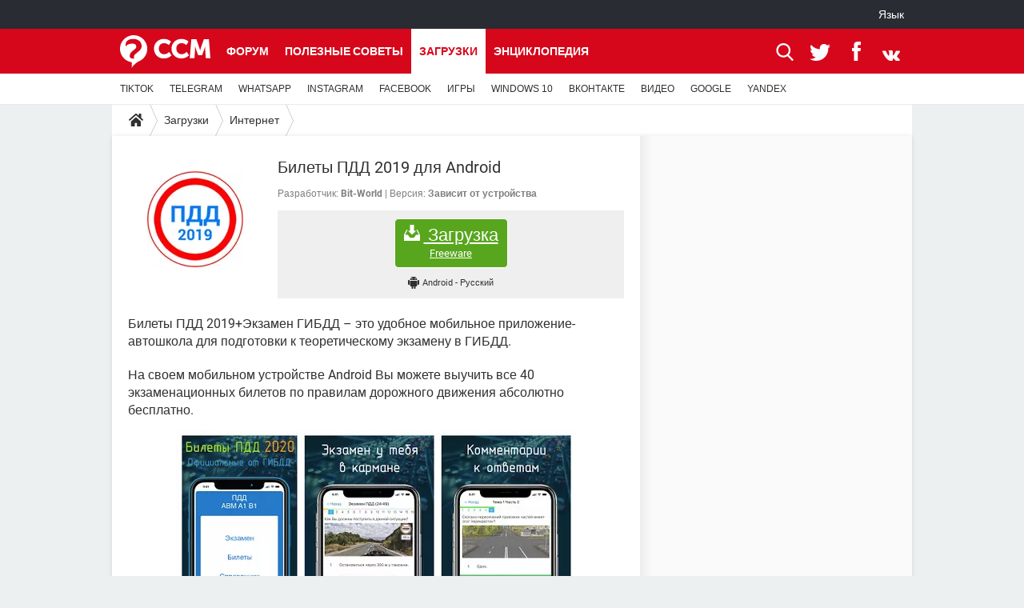

--- FILE ---
content_type: text/html; charset=UTF-8
request_url: https://ru.ccm.net/download/download-1063-bileti-pdd-2019-dla-android
body_size: 17962
content:

<!--Akamai-ESI:PAGE:setreftime=1768967365/--><!DOCTYPE html>
<!--[if IE 8 ]> <html lang="ru" dir="ltr" class="no-js ie8 lt-ie9 oldie"> <![endif]-->
<!--[if IE 9 ]> <html lang="ru" dir="ltr" class="no-js ie9"> <![endif]-->
<!--[if gt IE 9]><!--> <html lang="ru" dir="ltr"> <!--<![endif]-->

<head prefix="og: http://ogp.me/ns# fb: http://ogp.me/ns/fb#">
    <meta charset="utf-8">
    <meta http-equiv="X-UA-Compatible" content="IE=edge,chrome=1">
    <meta name="viewport" content="width=device-width, initial-scale=1.0" />

    <style>
        :root {
            --for-color-primary: #D6071B;
            --for-color-primary--lighten: #f7192e;
            --for-color-primary--darken: #a50515;
        }
    </style>
    
    <title>Загрузить последнюю версию Билеты ПДД 2019 для Android бесплатно на английском языке с CCM - CCM</title>

<script>
    var dataLayer = [{"appConfig":{"subContainers":["GTM-WPLNFDB"]},"ads.insertor":{"nodeSelector":"#jArticleInside"},"site":"ru.ccm.net","environnement":"production","pageType/screenType":"classique","sessionType":"nonConnectee","userStatus":"Anonyme","level1":"divers","level2":"\u0418\u043d\u0442\u0435\u0440\u043d\u0435\u0442","application":"download","pageCategory":"Download","theme":"\u0418\u043d\u0442\u0435\u0440\u043d\u0435\u0442","country":"US","asnum":"16509"}];

            !function(e){"use strict";var t,n,o,r=function(){},s=Object.getOwnPropertyNames(window.console).reduce((function(e,t){return"function"==typeof console[t]&&(e[t]=r),e}),{}),a=function(){return s},i=e.console;if("object"==typeof e.JSON&&"function"==typeof e.JSON.parse&&"object"==typeof e.console&&"function"==typeof Object.keys){var c={available:["others.catch","others.show"],broadcasted:[]},u={available:["others.catch","others.show"]},d=(t=/^\s+(.*)\s+$/g,n=function(e){return Math.pow(9,e)},o=function(e){return parseInt((e.charCodeAt()<<9)%242)},{get:function(e){e=e.replace(t,"$1");for(var r=[0,0,0],s=0,a=0;s<e.length;s++)a=parseInt(s/r.length),r[s%3]+=parseInt(o(e[s])/n(a));for(s=0;s<r.length;s++)r[s]>255&&(r[s]=255);return r},toRGB:function(e){return"rgb("+e.join(",")+")"},visible:function(e){return e[0]>220||e[1]>220||e[2]>220?[0,0,0]:[255,255,255]}});e.getConsole=function(e){if("string"!=typeof e)throw"getConsole need a tag name (string)";var t=e.split(".");if(function(e){var t,n=e.split(".")[0];-1===c.available.indexOf(n)&&(c.available.push(n),(t=document.createEvent("CustomEvent")).initCustomEvent("getConsole.tag.available",0,0,n),document.dispatchEvent(t)),-1===u.available.indexOf(e)&&(u.available.push(e),(t=document.createEvent("CustomEvent")).initCustomEvent("getConsole.fulltag.available",0,0,n),document.dispatchEvent(t))}(e=t[0]),-1!==c.broadcasted.indexOf(e)){var n=function(e){var t=[],n=[];return e.forEach((function(e){t.push("%c "+e.name+" "),n.push("background-color:"+e.bgColor+";color:"+e.color+";border-radius:2px;")})),[t.join("")].concat(n)}(t.map((function(e){var t=d.get(e);return{name:e,color:d.toRGB(d.visible(t)),bgColor:d.toRGB(t)}}))),o=["log","warn","error","info","group","groupCollapsed","groupEnd"].reduce(((e,t)=>(e[t]=n.reduce(((e,t)=>e.bind(window.console,t)),window.console[t]),e)),{});return Object.keys(i).forEach((function(e){void 0===o[e]&&(o[e]=i[e])})),o}return a()},e.getConsole.tags=c,c.broadcasted=function(){try{var e=localStorage.getItem("getConsole");e=null===e?[]:JSON.parse(e)}catch(t){e=[]}return e}(),-1!==c.broadcasted.indexOf("others.catch")&&(e.console=e.getConsole("others.show"))}else e.getConsole=a}(window),logger={_buffer:[],log:function(){"use strict";this._buffer.push(arguments)}},function(e){"use strict";var t={domains:["hpphmfubhnbobhfs","bnb{po.betztufn","beoyt","epvcmfdmjdl","hpphmftzoejdbujpo","wjefptufq","s77ofu","ufbet","vosvmznfejb","tnbsubetfswfs","tljnsftpvsdft","{fcftupg","uumce","hpphmfbqjt","wjefpqmb{b","hpphmfbetfswjdft","fggfdujwfnfbtvsf","pvucsbjo","ubcppmb"],classes:"ufyuBe!BeCpy!qvc`411y361!qvc`411y361n!qvc`839y:1!ufyu.be!ufyuBe!Mjhbuvt!ufyu`be!ufyu`bet!ufyu.bet!ufyu.be.mjolt",event:{category:"pbt`mpbefe",action:"gbjm"}},n=e.getConsole("inObs"),o=0,r={},s=function(e,t){return t=t||1,e.split("").map((function(e){return String.fromCharCode(e.charCodeAt()+t)})).join("")},a=[];e.integrityObserver={state:{net:null,dom:null,perf:null},corrupted:0,listen:function(e){this.corrupted?e(this.state):a.push(e)},sendToListeners:function(){a.forEach(function(e){e(this.state)}.bind(this))},reportCorruption:function(){var e=function(){"undefined"!=typeof ga?ga("send",{hitType:"event",eventCategory:s(t.event.category,-1),eventAction:s(t.event.action,-1),nonInteraction:1}):setTimeout(e,100)};e()},reportListCorruption:function(){var e,t=[];for(e in this.state)this.state[e]&&t.push(e);t.length>0&&((new Image).src="https://lists.ccmbg.com/st?t="+encodeURIComponent(t.join(","))+"&d="+window.location.host.split(/\./).slice(0,-1).join("."))},reportChange:function(){this.sendToListeners(),this.reportCorruption()},init:function(){var e=function(e){return function(t){this.state[e]=t,t&&(!this.corrupted&&this.reportChange(),this.corrupted=1)}.bind(this)};!function(e){if("undefined"!=typeof MutationObserver){var n=document.createElement("div"),o=document.getElementsByTagName("html")[0],r={},a={childList:1,attributes:1,characterData:1,subtree:1},i=0,c=new MutationObserver((function(t){t.forEach((function(t){"style"===t.attributeName&&(c.disconnect(),"none"===t.target.style.display&&!e.called&&(e.called=1)&&e.call(r,1))}))})),u=new MutationObserver((function(t){t.forEach((function(t){try{if("childList"===t.type&&"HTML"===t.target.nodeName&&t.addedNodes.length&&"BODY"===t.addedNodes[0].nodeName&&!i){i=1,t.addedNodes[0].appendChild(n);var o=getComputedStyle(n);if(r=t.addedNodes[0],u.disconnect(),/Trident/.test(navigator.userAgent))return void setTimeout((function(){!e.called&&(e.called=1)&&e.call(r,0)}),50);setTimeout((function(){t.addedNodes[0].removeChild(n)}),60),c.disconnect(),e.call(t.addedNodes[0],"none"===o.getPropertyValue("display")||/url\("about:abp/.test(o.getPropertyValue("-moz-binding")))}}catch(e){}}))}));n.className=s(t.classes,-1),n.style.display="block",u.observe(o,a),c.observe(n,a)}else e.call(0,0)}(e.call(this,"dom")),function(e,a){if("undefined"!=typeof MutationObserver&&void 0!==URL.prototype){var i=document.getElementsByTagName("html")[0],c=0,u=new MutationObserver((function(i){i.forEach((function(i){try{var d,l,f,p="",g=new Date,h=function(){};if("childList"===i.type&&i.addedNodes.length&&void 0!==(d=i.addedNodes[0]).src&&("SCRIPT"===(p=d.nodeName)||"IFRAME"===p)){try{l=new URL(d.src),f=l&&l.host?l.host.split(/\./).slice(-2).shift():null}catch(e){}h=i.addedNodes[0].onerror,i.addedNodes[0].onerror=function(){try{n.warn("Missing script",d.src),!c&&f&&-1!==t.domains.indexOf(s(f))&&(new Date).getTime()-g.getTime()<1500&&(n.warn("Integrity violation on ",d.src," not observing anymore !"),u.disconnect(),c=1,e(1)),"function"==typeof h&&h.apply(this,Array.prototype.slice.call(arguments))}catch(e){}},"function"==typeof performance.getEntriesByType&&o<2&&"SCRIPT"===p&&-1!==t.domains.indexOf(s(f))&&(void 0===r[f]||"hpphmfubhnbobhfs"===s(f))&&(r[f]=1,i.addedNodes[0].addEventListener("load",(function(){-1===performance.getEntriesByType("resource").map((function(e){return e.name})).indexOf(d.src)&&2==++o&&(u.disconnect(),a(1))})))}}catch(e){}}))}));u.observe(i,{childList:1,attributes:1,characterData:1,subtree:1})}else e.call(0,0)}(e.call(this,"net"),e.call(this,"perf")),window.addEventListener("load",function(){this.reportListCorruption()}.bind(this))}},"function"==typeof Object.bind&&e.integrityObserver.init()}(window),function(e,t,n,o){"use strict";void 0===e._gtm&&(e._gtm={events:{on:[],ready:[],readyAll:[],trigger:function(e){this._trigger.push(e)},_trigger:[]},versions:{},onReady:[]}),void 0===e._gtm.versions&&(e._gtm.versions={}),e._gtm.versions.staticheader=1,e._gtm.state="loading";var r=dataLayer[0].appConfig,s=["GTM-N4SNZN"],a=r.subContainers||[],i=e.getConsole("GTM").log,c=function(e){if(void 0!==t.dispatchEvent){var n=null;"function"==typeof Event?n=new Event(e):(n=t.createEvent("Event")).initEvent(e,0,0),t.dispatchEvent(n)}},u=function(){u.state++,u.state===s.length&&(e._gtm.state="loaded",c("gtm.loaded"))},d=function(){e._gtm.state="error",c("gtm.error"),l.clearWorkspacesInfo(this)};u.state=0,s=s.concat(a),i("Loading sub containers:",a);var l={infoKey:"ccm_gtm_workspaces",workspacesInfo:{},fetchWorkspacesInfo:function(){try{this.workspacesInfo=this.getInfoFromQuerystring()||this.getInfoFromCookie()||{}}catch(e){console.error("Cannot get workspaces info.",e)}},parseWorkspacesInfo:function(e){for(var t={},n=e.split("|"),o=0;o<n.length;o++){var r=n[o].split("::");3===r.length&&(t[r[0]]={container:r[0],workspace:r[1],auth:r[2]})}return t},removeInfoFromQuerystring:function(){if(""===e.location.search)return"";for(var t=e.location.search.substring(1).split("&"),n=[],o=0;o<t.length;o++){t[o].split("=")[0]!==this.infoKey&&n.push(t[o])}return"?"+n.join("&")},generatePreviewQuery:function(e){try{var t=this.workspacesInfo[e];return t?(i("["+t.container+'] loading custom workspace "'+t.workspace+'"'),dataLayer[0].appConfig.previewWorkspaces=dataLayer[0].appConfig.previewWorkspaces||[],dataLayer[0].appConfig.previewWorkspaces.push(t),"&gtm_auth="+t.auth+"&gtm_preview="+t.workspace+"&gtm_cookies_win=x"):""}catch(t){return console.error('Cannot generate preview query for container "'+e+'"',t),""}},getInfoFromQuerystring:function(){for(var t=(e.location.search||"").substring(1).split("&"),n=0;n<t.length;n++){var o=t[n].split("=");if(decodeURIComponent(o[0])===this.infoKey)return this.parseWorkspacesInfo(decodeURIComponent(o[1]))}return null},getInfoFromCookie:function(){try{var t=e.document.cookie.match("(^|;) ?"+this.infoKey+"=([^;]*)(;|$)");if(t)return this.parseWorkspacesInfo(decodeURIComponent(t[2]))}catch(e){}return null},clearWorkspacesInfo:function(t){try{var n=t.getAttribute("data-id");if(this.workspacesInfo[n]){i('Cannot load container "'+n+'". Clearing cookie and querystring param...');var o=e.location.hostname.split("."),r=o.length;o=r>2&&"br"===o[r-1]&&"com"===o[r-2]?o.slice(-3).join("."):o.slice(-2).join("."),document.cookie=this.infoKey+"=; domain= "+o+"; path=/; expires=Thu, 01 Jan 1970 00:00:01 GMT;";var s=this.removeInfoFromQuerystring();e.location.search=s}}catch(e){console.error("Cannot clear workspaces info.",e)}}};l.fetchWorkspacesInfo();for(var f=0,p=s.length;f<p;++f){e[o]=e[o]||[],e[o].push({"gtm.start":(new Date).getTime(),event:"gtm.js"});var g=l.generatePreviewQuery(s[f]),h=t.getElementsByTagName(n)[0],m=t.createElement(n);m.async=1,m.onload=u,m.onerror=d,m.setAttribute("data-id",s[f]),m.src="https://www.googletagmanager.com/gtm.js?id="+s[f]+g,h.parentNode.insertBefore(m,h)}}(window,document,"script","dataLayer"),OAS_AD_BUFFER=[],OAS_AD=function(){OAS_AD_BUFFER.push(Array.prototype.slice.call(arguments))},function(e){"use strict";function t(t){t instanceof ErrorEvent&&e._gtm.errors.push({message:t.message,stack:t.error?t.error.stack:void 0,name:t.error?t.error.name:void 0,filename:t.filename,line:t.lineno,column:t.colno})}function n(t){t.reason instanceof Error?e._gtm.errors.push({message:t.reason.message,stack:t.reason.stack,name:t.reason.name,promise:1,filename:t.reason.filename,line:t.reason.lineno,column:t.reason.colno}):e._gtm.errors.push({message:t.reason,promise:1})}e._gtm=e._gtm||{},e._gtm.errors=[],e._gtm.errors.types=[],e._gtm.errors.types.push({type:"error",callback:t}),e.addEventListener("error",t),e._gtm.errors.types.push({type:"unhandledrejection",callback:n}),e.addEventListener("unhandledrejection",n)}(window);    

    dataLayer.push({"event":"app.config","appConfig":{"asl":{"sitepage":"\/downloads","keywords":["parallaxeinfeed","dl-1063","download"]}}});
</script>


    <meta name="description" content="Новые билеты пдд 2019 - Билеты ПДД 2019+Экзамен ГИБДД  &amp;ndash; это удобное мобильное  приложение-автошкола для подготовки к теоретическому экзамену в ГИБДД. На своем мобильном устройстве Android Вы можете выучить все 40 экзаменационных билетов по правилам дорожного движения ..." />
    <meta name="theme-color" content="#d51827" />
    <meta name="msapplication-TileColor" content="#d51827" />
    <meta name="msapplication-TileImage" content="https://astatic.ccmbg.com/www.commentcamarche.net_i18n/_skin/favicon/mstile-144x144.png" />
    <meta name="msapplication-config" content="https://astatic.ccmbg.com/www.commentcamarche.net_i18n/_skin/favicon/browserconfig.xml" />
    <meta name="twitter:card" content="summary_large_image" />
    <meta name="twitter:site" content="@CCMnet" />
    <meta name="twitter:title" content="Билеты ПДД 2019 для Android" />
    <meta name="twitter:description" content="Билеты ПДД 2019+Экзамен ГИБДД  &amp;ndash; это удобное мобильное  приложение-автошкола для подготовки к теоретическому экзамену в ГИБДД. На своем мобильном устройстве Android Вы можете выучить все 40 экзаменационных билетов по правилам дорожного движения ..." />
    <meta name="twitter:image:src" content="https://img-23.ccm2.net/ALUcsjib_hCqjNYjP_COlRjg0dA=/120x/3679222c7e6a4b9dae061e63e6ee2627/ccm-download/1063-5cae4195.jpg" />
    <meta name="referrer" content="always" />
    <meta name="googlebot" content="snippet,archive" />
    <meta name="robots" content="index, follow,max-snippet:-1, max-image-preview:large, max-video-preview:15" />
    <meta property="og:title" content="Билеты ПДД 2019 для Android"/>
    <meta property="og:description" content="Билеты ПДД 2019+Экзамен ГИБДД  &amp;ndash; это удобное мобильное  приложение-автошкола для подготовки к теоретическому экзамену в ГИБДД. На своем мобильном устройстве Android Вы можете выучить все 40 экзаменационных билетов по правилам дорожного движения ..."/>
    <meta property="og:type" content="website"/>
    <meta property="og:image" content="https://img-23.ccm2.net/ALUcsjib_hCqjNYjP_COlRjg0dA=/120x/3679222c7e6a4b9dae061e63e6ee2627/ccm-download/1063-5cae4195.jpg"/>
    <meta property="og:site_name" content="CCM"/>
    <meta http-equiv="Content-Language" content="ru"/>
    <meta property="atm" content="aHR0cHM6Ly9ydS5jY20ubmV0L2Rvd25sb2FkL2Rvd25sb2FkLTEwNjMtYmlsZXRpLXBkZC0yMDE5LWRsYS1hbmRyb2lk" />
    <link rel="canonical" href="https://ru.ccm.net/download/download-1063-bileti-pdd-2019-dla-android" />
    
    <link rel="icon" href="https://astatic.ccmbg.com/www.commentcamarche.net_i18n/_skin/favicon/favicon-32x32.png" sizes="32x32" type="image/png" />
    <link rel="icon" href="https://astatic.ccmbg.com/www.commentcamarche.net_i18n/_skin/favicon/favicon-16x16.png" sizes="16x16" type="image/png" />
    <link rel="icon" href="https://astatic.ccmbg.com/www.commentcamarche.net_i18n/_skin/favicon/android-chrome-192x192.png" sizes="192x192" type="image/png" />
    <link rel="apple-touch-icon" href="https://astatic.ccmbg.com/www.commentcamarche.net_i18n/_skin/favicon/apple-touch-icon-57x57.png" sizes="57x57" />
    <link rel="apple-touch-icon" href="https://astatic.ccmbg.com/www.commentcamarche.net_i18n/_skin/favicon/apple-touch-icon-60x60.png" sizes="60x60" />
    <link rel="apple-touch-icon" href="https://astatic.ccmbg.com/www.commentcamarche.net_i18n/_skin/favicon/apple-touch-icon-72x72.png" sizes="72x72" />
    <link rel="apple-touch-icon" href="https://astatic.ccmbg.com/www.commentcamarche.net_i18n/_skin/favicon/apple-touch-icon-76x76.png" sizes="76x76" />
    <link rel="apple-touch-icon" href="https://astatic.ccmbg.com/www.commentcamarche.net_i18n/_skin/favicon/apple-touch-icon-114x114.png" sizes="114x114" />
    <link rel="apple-touch-icon" href="https://astatic.ccmbg.com/www.commentcamarche.net_i18n/_skin/favicon/apple-touch-icon-120x120.png" sizes="120x120" />
    <link rel="apple-touch-icon" href="https://astatic.ccmbg.com/www.commentcamarche.net_i18n/_skin/favicon/apple-touch-icon-144x144.png" sizes="144x144" />
    <link rel="apple-touch-icon" href="https://astatic.ccmbg.com/www.commentcamarche.net_i18n/_skin/favicon/apple-touch-icon-152x152.png" sizes="152x152" />
    <link rel="apple-touch-icon" href="https://astatic.ccmbg.com/www.commentcamarche.net_i18n/_skin/favicon/apple-touch-icon-180x180.png" sizes="180x180" />
    <link rel="preload" href="https://astatic.ccmbg.com/ccmcms_commentcamarche/dist/external/fonts/Roboto-Gfonts-Regular.woff2" crossorigin as="font" />
    <link rel="preload" href="https://astatic.ccmbg.com/ccmcms_commentcamarche/dist/external/fonts/Roboto-Gfonts-Bold.woff2" crossorigin as="font" />
        <link rel="manifest" href="https://astatic.ccmbg.com/www.commentcamarche.net_i18n/_skin/favicon/manifest.json"  />
    <link rel="mask-icon" href="https://astatic.ccmbg.com/www.commentcamarche.net_i18n/_skin/favicon/safari-pinned-tab.svg" color="#d51827" />
    
<link rel="stylesheet" media="all" href="https://astatic.ccmbg.com/www.commentcamarche.net_i18n/dist/app/css/chunks/site_ht_inter.04bf4568b32fe3dbd824.css" /><link rel="stylesheet" media="all" href="https://astatic.ccmbg.com/www.commentcamarche.net_i18n/dist/app/css/chunks/skin_forum.ca3f284e66398a9dd082.css" /><link rel="stylesheet" media="all" href="https://astatic.ccmbg.com/www.commentcamarche.net_i18n/dist/app/css/chunks/skin_legacy.8bc71bbd4e6a7a2994c0.css" />

<script type="application/ld+json">{"@context":"https://schema.org","@type":"WebPage","breadcrumb":{"@type":"BreadcrumbList","itemListElement":[{"@type":"ListItem","position":1,"name":"Главная","item":"https://ru.ccm.net/"},{"@type":"ListItem","position":2,"name":"Загрузки","item":"https://ru.ccm.net/download/"},{"@type":"ListItem","position":3,"name":"Интернет","item":"https://ru.ccm.net/download/%D0%98%D0%BD%D1%82%D0%B5%D1%80%D0%BD%D0%B5%D1%82-3"}]},"name":"Загрузить последнюю версию Билеты ПДД 2019 для Android бесплатно на английском языке с CCM - CCM","url":"https://ru.ccm.net/download/download-1063-bileti-pdd-2019-dla-android"}</script>
    </head>

<body class="flex-layout ">
    <div class="jOverlay overlay"></div>
    <a name="top"></a>
    
    <div id="ctn_x02"><div id="ba_x02" class="ba x02"><script>OAS_AD("x02");</script></div></div>
    <div id="tt" style="display:none">
        <div id="tttop"></div>
        <div id="ttcont"></div>
        <div id="ttbot"></div>
    </div>
    <span class="tooltips" style="display:none" id="ntt"><span id="nttcont"></span><span class="arrowDown"></span></span>

    <div id="oasLayout" class="layout--flexbox">

        <img src="https://akm-static.ccmbg.com/a/aHR0cDovL3J1LmNjbS5uZXQvZG93bmxvYWQvZG93bmxvYWQtMTA2My1iaWxldGktcGRkLTIwMTktZGxhLWFuZHJvaWQ=/alpha.png" style="position: absolute;"><header class="ccm_header--rwd jHeader" data-cookie-prefix="">
    <div class="ccm_header__top">
      <div class="layout">
        <span data-target="jMenuBox" class="jDropBtn jDropMenuBtn ccm_header__click_trigger">
          <span>Menu</span>
          <svg viewBox="0 0 440.307 440.307" class="svg_icon svg_icon--cross">
              <g fill="#fff" class="svg_icon_g">
                  <polygon points="440.307,58.583 381.723,0 220.153,161.57 58.584,0 0,58.583 161.569,220.153 0,381.723 58.584,440.307    220.153,278.736 381.723,440.307 440.307,381.723 278.736,220.153"/>
              </g>
          </svg>
        </span>
          <a href="https://ru.ccm.net/" class="app_logo">
              <img width="113" height="41" class="ccmcss_rwd_header__logo" src="https://astatic.ccmbg.com/www.commentcamarche.net_i18n/_skin/_common/img/logo_ccm.svg?19" alt="CCM">
          </a>
          <nav id="jMainNav" class="ccm_header__nav jDropBox jMenuBox" role="navigation">
            <ul id="mmenu_ul_id">
                <li class="ccm_ico_home">
                <a href="https://ru.ccm.net/">
                    <span>Главная</span>
                </a>
                <button class="app_nav__sub--collapse jNavSubCollapse app_nav__sub--collapse--plus">
                    <span></span>
                </button>
                <div class="ccm_submenu">
                    <ul>
                                                    <li>
                                <a href="https://ru.ccm.net/faq/s/VPN">
                                    VPN                                </a>
                            </li>
                                                    <li>
                                <a href="https://ru.ccm.net/faq/s/whatsapp">
                                    WHATSAPP                                </a>
                            </li>
                                                    <li>
                                <a href="https://ru.ccm.net/faq/s/instagram">
                                    INSTAGRAM                                </a>
                            </li>
                                                    <li>
                                <a href="https://ru.ccm.net/faq/s/facebook">
                                    FACEBOOK                                </a>
                            </li>
                                                    <li>
                                <a href="https://ru.ccm.net/faq/s/игры">
                                    ИГРЫ                                </a>
                            </li>
                                                    <li>
                                <a href="https://ru.ccm.net/faq/s/windows%2010">
                                    WINDOWS 10                                </a>
                            </li>
                                                    <li>
                                <a href="https://ru.ccm.net/faq/s/ВКОНТАКТЕ">
                                    ВКОНТАКТЕ                                </a>
                            </li>
                                                    <li>
                                <a href="https://ru.ccm.net/faq/s/видео">
                                    ВИДЕО                                </a>
                            </li>
                                                    <li>
                                <a href="https://ru.ccm.net/faq/s/google">
                                    GOOGLE                                </a>
                            </li>
                                                    <li>
                                <a href="https://ru.ccm.net/faq/s/yandex">
                                    YANDEX                                </a>
                            </li>
                                            </ul>
                </div>
            </li>
                    <li>
                <a href="/faq/">Полезные советы</a>
                <button class="app_nav__sub--collapse jNavSubCollapse app_nav__sub--collapse--plus">
                    <span></span>
                </button>
                <div class="ccm_submenu">
                    <ul>
                                                    <li>
                                <a href="https://ru.ccm.net/faq/s/TIKTOK">
                                    TIKTOK                                 </a>
                            </li>
                                                    <li>
                                <a href="https://ru.ccm.net/faq/s/telegram">
                                    TELEGRAM                                </a>
                            </li>
                                                    <li>
                                <a href="https://ru.ccm.net/faq/s/whatsapp">
                                    WHATSAPP                                </a>
                            </li>
                                                    <li>
                                <a href="https://ru.ccm.net/faq/s/instagram">
                                    INSTAGRAM                                </a>
                            </li>
                                                    <li>
                                <a href="https://ru.ccm.net/faq/s/facebook">
                                    FACEBOOK                                </a>
                            </li>
                                                    <li>
                                <a href="https://ru.ccm.net/faq/s/игры">
                                    ИГРЫ                                </a>
                            </li>
                                                    <li>
                                <a href="https://ru.ccm.net/faq/s/windows%2010">
                                    WINDOWS 10                                </a>
                            </li>
                                                    <li>
                                <a href="https://ru.ccm.net/faq/s/ВКОНТАКТЕ">
                                    ВКОНТАКТЕ                                </a>
                            </li>
                                                    <li>
                                <a href="https://ru.ccm.net/faq/s/видео">
                                    ВИДЕО                                </a>
                            </li>
                                                    <li>
                                <a href="https://ru.ccm.net/faq/s/google">
                                    GOOGLE                                </a>
                            </li>
                                                    <li>
                                <a href="https://ru.ccm.net/faq/s/yandex">
                                    YANDEX                                </a>
                            </li>
                                            </ul>
                </div>
            </li>
                        <li>
                <a href="/download/">Загрузки</a>
                <button class="app_nav__sub--collapse jNavSubCollapse app_nav__sub--collapse--plus">
                    <span></span>
                </button>
                <div class="ccm_submenu">
                    <ul>
                                                    <li>
                                <a href="https://ru.ccm.net/faq/s/TIKTOK">
                                    TIKTOK                                 </a>
                            </li>
                                                    <li>
                                <a href="https://ru.ccm.net/faq/s/telegram">
                                    TELEGRAM                                </a>
                            </li>
                                                    <li>
                                <a href="https://ru.ccm.net/faq/s/whatsapp">
                                    WHATSAPP                                </a>
                            </li>
                                                    <li>
                                <a href="https://ru.ccm.net/faq/s/instagram">
                                    INSTAGRAM                                </a>
                            </li>
                                                    <li>
                                <a href="https://ru.ccm.net/faq/s/facebook">
                                    FACEBOOK                                </a>
                            </li>
                                                    <li>
                                <a href="https://ru.ccm.net/faq/s/игры">
                                    ИГРЫ                                </a>
                            </li>
                                                    <li>
                                <a href="https://ru.ccm.net/faq/s/windows%2010">
                                    WINDOWS 10                                </a>
                            </li>
                                                    <li>
                                <a href="https://ru.ccm.net/faq/s/ВКОНТАКТЕ">
                                    ВКОНТАКТЕ                                </a>
                            </li>
                                                    <li>
                                <a href="https://ru.ccm.net/faq/s/видео">
                                    ВИДЕО                                </a>
                            </li>
                                                    <li>
                                <a href="https://ru.ccm.net/faq/s/google">
                                    GOOGLE                                </a>
                            </li>
                                                    <li>
                                <a href="https://ru.ccm.net/faq/s/yandex">
                                    YANDEX                                </a>
                            </li>
                                            </ul>
                </div>
            </li>
                        <li>
                <a href="/forum/">Форум</a>
                <button class="app_nav__sub--collapse jNavSubCollapse app_nav__sub--collapse--plus">
                    <span></span>
                </button>
                <div class="ccm_submenu">
                    <ul>
                                                    <li>
                                <a href="https://ru.ccm.net/faq/s/TIKTOK">
                                    TIKTOK                                 </a>
                            </li>
                                                    <li>
                                <a href="https://ru.ccm.net/faq/s/telegram">
                                    TELEGRAM                                </a>
                            </li>
                                                    <li>
                                <a href="https://ru.ccm.net/faq/s/whatsapp">
                                    WHATSAPP                                </a>
                            </li>
                                                    <li>
                                <a href="https://ru.ccm.net/faq/s/instagram">
                                    INSTAGRAM                                </a>
                            </li>
                                                    <li>
                                <a href="https://ru.ccm.net/faq/s/facebook">
                                    FACEBOOK                                </a>
                            </li>
                                                    <li>
                                <a href="https://ru.ccm.net/faq/s/игры">
                                    ИГРЫ                                </a>
                            </li>
                                                    <li>
                                <a href="https://ru.ccm.net/faq/s/windows%2010">
                                    WINDOWS 10                                </a>
                            </li>
                                                    <li>
                                <a href="https://ru.ccm.net/faq/s/ВКОНТАКТЕ">
                                    ВКОНТАКТЕ                                </a>
                            </li>
                                                    <li>
                                <a href="https://ru.ccm.net/faq/s/видео">
                                    ВИДЕО                                </a>
                            </li>
                                                    <li>
                                <a href="https://ru.ccm.net/faq/s/google">
                                    GOOGLE                                </a>
                            </li>
                                                    <li>
                                <a href="https://ru.ccm.net/faq/s/yandex">
                                    YANDEX                                </a>
                            </li>
                                            </ul>
                </div>
            </li>
                        <li>
                <a href="/contents/">Энциклопедия</a>
                <button class="app_nav__sub--collapse jNavSubCollapse app_nav__sub--collapse--plus">
                    <span></span>
                </button>
                <div class="ccm_submenu">
                    <ul>
                                                    <li>
                                <a href="https://ru.ccm.net/faq/s/TIKTOK">
                                    TIKTOK                                 </a>
                            </li>
                                                    <li>
                                <a href="https://ru.ccm.net/faq/s/telegram">
                                    TELEGRAM                                </a>
                            </li>
                                                    <li>
                                <a href="https://ru.ccm.net/faq/s/whatsapp">
                                    WHATSAPP                                </a>
                            </li>
                                                    <li>
                                <a href="https://ru.ccm.net/faq/s/instagram">
                                    INSTAGRAM                                </a>
                            </li>
                                                    <li>
                                <a href="https://ru.ccm.net/faq/s/facebook">
                                    FACEBOOK                                </a>
                            </li>
                                                    <li>
                                <a href="https://ru.ccm.net/faq/s/игры">
                                    ИГРЫ                                </a>
                            </li>
                                                    <li>
                                <a href="https://ru.ccm.net/faq/s/windows%2010">
                                    WINDOWS 10                                </a>
                            </li>
                                                    <li>
                                <a href="https://ru.ccm.net/faq/s/ВКОНТАКТЕ">
                                    ВКОНТАКТЕ                                </a>
                            </li>
                                                    <li>
                                <a href="https://ru.ccm.net/faq/s/видео">
                                    ВИДЕО                                </a>
                            </li>
                                                    <li>
                                <a href="https://ru.ccm.net/faq/s/google">
                                    GOOGLE                                </a>
                            </li>
                                                    <li>
                                <a href="https://ru.ccm.net/faq/s/yandex">
                                    YANDEX                                </a>
                            </li>
                                            </ul>
                </div>
            </li>
            </ul>
              <p>
                <a href="https://ru.ccm.net/forum/new" class="ico--new btn--size-xl btn--size-full btn--bg-channel" id="create_new_question">Задать вопрос</a>
              </p>
          </nav>
          <div class="ccm_header__right">
            <ul>
                <li class="ccm_header__btn_search">
                  <a href="javascript:void(0)" data-target="jSearchBox" class="jDropBtn">
                    <svg viewBox="-281 404.9 32 32" class="svg_icon svg_icon--search"><path class="svg_icon_g" d="M-280 432.1c-1.2 1.1-1.3 2.9-.2 4s2.9 1 4-.2l6.4-7.6c.7-.8 1-1.6 1-2.3 2.1 1.8 4.8 2.9 7.8 2.9 6.6 0 12-5.4 12-12s-5.4-12-12-12-12 5.4-12 12c0 3 1.1 5.7 2.9 7.8-.7 0-1.5.3-2.3 1l-7.6 6.4zm11-15.2c0-4.4 3.6-8 8-8s8 3.6 8 8-3.6 8-8 8-8-3.6-8-8z"></path></svg>
                  </a>
                </li>
            </ul>
        </div>
      </div>

    </div>

    <div class="ccm_header__search jDropBox jSearchBox">
        <form action="https://ru.ccm.net/search/index" method="get" id="jContentSearchForm" role="search">
            <fieldset>
                <legend>Поиск</legend>
                <input placeholder="Поиск" name="q" value="" type="search">
                <button type="submit" class="ccm_ico--search"></button>
            </fieldset>
        </form>
        <div class="jDropBoxOverlay ccm_header__overlay"></div>
    </div>

    <div class="ccm_header__login jDropBox jLoginBox">
    <div class="ccm_header__overlay jDropBoxOverlay"></div>
  </div>
</header>

<header role="banner" class="ccm_header">
    <div class="ccm_top_bar">
    <div class="layout">
                    <div role="main" class="layout_main">
                <ul class="ccmNetwork">
                                    <li class="selected" style="visibility:hidden">
                        <a href="/">
                            High-Tech                        </a>
                    </li>
                                    </ul>
            </div>
                    <div class="layout_right"><ul class="ccm_top_nav">
    <li id="language" class="ccm_usermenu_language">
        <a href="javascript:void(0);" class="ccm_usermenu_language__btn">Язык</a>

        <div class="ccm_box_hover">
            <ul>
                                    <li>
                        <a href="https://de.ccm.net"
                           lang="de">Deutsch</a>
                    </li>
                                    <li>
                        <a href="https://br.ccm.net"
                           lang="pt">Português</a>
                    </li>
                                    <li>
                        <a href="https://id.ccm.net"
                           lang="id">Bahasa Indonesia</a>
                    </li>
                                    <li>
                        <a href="https://it.ccm.net"
                           lang="it">Italiano</a>
                    </li>
                                    <li>
                        <a href="https://ru.ccm.net"
                           lang="ru">Русский</a>
                    </li>
                                    <li>
                        <a href="https://pl.ccm.net"
                           lang="pl">Polski</a>
                    </li>
                                    <li>
                        <a href="https://nl.ccm.net"
                           lang="nl">Nederlands</a>
                    </li>
                                    <li>
                        <a href="https://in.ccm.net"
                           lang="hi">हिंदी</a>
                    </li>
                            </ul>
        </div>
    </li>
</ul>
</div>
    </div>
</div>
    <div class="ccm_middle_bar">
        <div class="layout">
            <div class="ccm_logo_ccm">
                <a href="https://ru.ccm.net/" title="CCM">
                    <img width="113" height="41"
                         src="https://astatic.ccmbg.com/www.commentcamarche.net_i18n/_skin/_common/img/logo_ccm.svg?19"
                         alt="CCM"
                    />
                </a>
            </div>
            <div class="ccm_social_header">
                <a id="jSearchBt" href="javascript:void(0)" class="ccm_ico--search"></a>

                                     <a href="https://www.twitter.com/ccm_russia" target="_blank" rel="noopener noreferrer" class="ccm_ico--twitter ccm_social_header__tw">
                         <img src="https://astatic.ccmbg.com/www.commentcamarche.net_i18n/_skin/_common/img/shim.gif"
                              alt="CCM / Twitter"
                              title="CCM / Twitter"
                              width="1"
                              height="1" />
                     </a>
                
                                    <a href="https://www.facebook.com/ru.ccm.net" target="_blank" rel="noopener noreferrer" class="ccm_ico--facebook ccm_social_header__fb">
                        <img src="https://astatic.ccmbg.com/www.commentcamarche.net_i18n/_skin/_common/img/shim.gif"
                             alt="CCM / Facebook"
                             title="CCM / Facebook"
                             width="1"
                             height="1" />
                    </a>
                
                
                                    <a href="https://vk.com/ccm_russia" target="_blank" rel="noopener noreferrer" class="ccm_ico--vk ccm_social_header__vk">
                        <img src="https://astatic.ccmbg.com/www.commentcamarche.net_i18n/_skin/_common/img/shim.gif"
                             alt="CCM / VK"
                             title="CCM / VK"
                             width="1"
                             height="1" />
                    </a>
                
                <div id="jSearchForm" class="ccm_header_form">
                     <form action="https://ru.ccm.net/search/index"
                           method="get" class="headerFooter" data-inputupdate="true">
                         <fieldset>
                             <legend>Поиск</legend>
                             <input type="text"
                                    placeholder="Поиск"
                                    class="ccm_search"
                                    name="q"
                                    id="searchform_input"
                                                              >
                             <input type="hidden" value="0" name="already_focused" id="searchform_focused">
                             <input type="submit" value="OK" class="ccm_submit">
                         </fieldset>
                     </form>
                </div><!-- /ccm_header_form -->
            </div>
            <nav id="ccm_nav" role="navigation">
               <div id="ccm_scroller">
                   <div class="layout_ct">

                       <ul id="mmenu_ul_id">
        <li class="ccm_ico_home">
        <a href="https://ru.ccm.net/">
            <span>Главная</span>
        </a>
        <div class="ccm_submenu">
                    </div>
    </li>
        <li id="forum">
        <a href="/forum/">Форум        </a>
            </li>
            <li>
        <a href="/faq/">Полезные советы        </a>
            </li>
            <li class="selected current" id="download">
        <a href="/download/">Загрузки        </a>
            </li>
            <li>
        <a href="/contents/">Энциклопедия        </a>
            </li>
        </ul>
                    </div>
               </div>
                                  <div class="ccm_submenu" style="display: block">
                       <ul>
                                                          <li><a href="https://ru.ccm.net/faq/s/TIKTOK">TIKTOK </a></li>
                                                              <li><a href="https://ru.ccm.net/faq/s/telegram">TELEGRAM</a></li>
                                                              <li><a href="https://ru.ccm.net/faq/s/whatsapp">WHATSAPP</a></li>
                                                              <li><a href="https://ru.ccm.net/faq/s/instagram">INSTAGRAM</a></li>
                                                              <li><a href="https://ru.ccm.net/faq/s/facebook">FACEBOOK</a></li>
                                                              <li><a href="https://ru.ccm.net/faq/s/игры">ИГРЫ</a></li>
                                                              <li><a href="https://ru.ccm.net/faq/s/windows%2010">WINDOWS 10</a></li>
                                                              <li><a href="https://ru.ccm.net/faq/s/ВКОНТАКТЕ">ВКОНТАКТЕ</a></li>
                                                              <li><a href="https://ru.ccm.net/faq/s/видео">ВИДЕО</a></li>
                                                              <li><a href="https://ru.ccm.net/faq/s/google">GOOGLE</a></li>
                                                              <li><a href="https://ru.ccm.net/faq/s/yandex">YANDEX</a></li>
                                                      </ul>
                   </div>
                          </nav>
       </div>
   </div><!-- /ccm_middle_bar -->
</header>


        
                    <div class="app_layout_header">
                <div class="ccmcss_oas_top" data-adstrad="Реклама">
                    
    <div id="ctn_top"><div id="ba_top" class="ba top"><script>OAS_AD("Top");</script></div></div>
                </div>

            </div>
        
        <div class="app_layout">

            <section class="app_layout_top">
    <div class="forum_breadcrumb__wrapper" id="jBreadcrumb">
    
    <nav class="cp_breadcrumb">
        <ul class="cp_breadcrumb__list">
                            <li class="cp_breadcrumb__item cp_breadcrumb__item--home">
                                <a href="https://ru.ccm.net/"
                >
                <svg xmlns="http://www.w3.org/2000/svg" viewBox="0 0 18 16" width="18" height="16" class="cp_breadcrumb__ico--home"><path fill="currentColor" d="M8.934 4.398 2.812 9.77a.163.163 0 0 1-.006.034.165.165 0 0 0-.005.034v5.439a.72.72 0 0 0 .202.51.637.637 0 0 0 .48.215H7.57v-4.35h2.726V16h4.089a.636.636 0 0 0 .479-.215.72.72 0 0 0 .202-.51V9.837a.168.168 0 0 0-.01-.068L8.934 4.4Z"/><path fill="currentColor" d="M17.876 7.402 15.43 5.247V.415a.381.381 0 0 0-.1-.273.337.337 0 0 0-.257-.106H12.93a.338.338 0 0 0-.257.106.382.382 0 0 0-.1.273v2.309L9.849.308A1.256 1.256 0 0 0 9 0c-.327 0-.61.103-.848.308L.124 7.402a.351.351 0 0 0-.123.255.4.4 0 0 0 .078.278l.693.876c.06.071.137.115.234.13.09.009.179-.02.268-.082L9 2.025l7.726 6.834c.06.055.138.082.235.082h.033a.375.375 0 0 0 .235-.13l.692-.876a.4.4 0 0 0 .078-.279.352.352 0 0 0-.123-.254Z"/></svg>
                </a>
    
                </li>
                            <li class="cp_breadcrumb__item">
                                <a href="https://ru.ccm.net/download/"
                >
                Загрузки
                </a>
    
                </li>
                            <li class="cp_breadcrumb__item">
                                <a href="https://ru.ccm.net/download/%D0%98%D0%BD%D1%82%D0%B5%D1%80%D0%BD%D0%B5%D1%82-3"
                >
                Интернет
                </a>
    
                </li>
                    </ul>
    </nav>

    </div>
</section>
                        
            <div class="app_layout_ct">
                <div class="app_layout_ct__1">
                                        <div class="app_layout_ct__2">
                                                <div role="main" class="app_layout_main">
                            <div id="InfMsgDiv">
    </div>
<div id="jOverlay" style="display:none" class="loaderAjax"></div>

<div class="ccm_page--dl" itemscope="" itemtype="http://schema.org/SoftwareApplication">
    <div id="jArticleInside"><div class="ccm_page--dl_card jStickyHeightContent">
    
    <div style="display:none" id="colStart" class="jDownloadNotif ccm_page--dl__notif" data-module-type='download' data-redirection-delay="30000" data-module-url="https://ru.ccm.net/download/%D0%98%D0%BD%D1%82%D0%B5%D1%80%D0%BD%D0%B5%D1%82-3?download_id=1063"></div>

    <div id="jArticleEditOptions" class="editForm" style="display:none;"></div>
        <section class="grid_row gutter grid--norwd">
            <div class="grid_col ccm_page--dl_card__left">
    <div class="ccm_page--dl_logo">
                <img src="https://img-23.ccm2.net/ALUcsjib_hCqjNYjP_COlRjg0dA=/120x/3679222c7e6a4b9dae061e63e6ee2627/ccm-download/1063-5cae4195.jpg" alt="Новые билеты пдд 2019">
        <meta itemprop="image" content="https://img-23.ccm2.net/ALUcsjib_hCqjNYjP_COlRjg0dA=/120x/3679222c7e6a4b9dae061e63e6ee2627/ccm-download/1063-5cae4195.jpg"/>
    </div>
</div>
<div class="grid_col ccm_page--dl_card__right">
    <h1 class="h2_like">
                <span class="fn ftSize20" itemprop="name">Билеты ПДД 2019 для Android</span>
    </h1>

    <meta itemprop="dateModified" content="2020-04-24T17:44:32+03:00" />

    
    <meta itemprop="datePublished" content="2020-04-24T17:44:32+03:00" />
    <meta itemprop="dateCreated" content="2020-04-24T17:44:32+03:00" />
    <meta itemprop="applicationCategory" content="Интернет" />
    <div class="ccm_deflist">
        <dl>
            <dt>Разработчик:</dt>
            <dd itemprop="author">
                Bit-World            </dd>
                        <dt>Версия:</dt>
            <dd itemprop="softwareVersion">

            Зависит от устройства            </dd>
                </dl>
</div>

<a name="direct"></a>
<div style="display:none">
    <div id="direct_download">
        <div class="ftSize24 ftBold marB10">Билеты ПДД 2019 для Android</div>
        
<div class="grid_row ccm_page--dl_card__btn">

        
    <div class="grid_col w50"
            >
        <a id="dlButton" href="/download/download-1063-bileti-pdd-2019-dla-android?n=1#1063"
           class="ccm_ico--download btn--bg-green jDownloadLink"
           data-url="https://play.google.com/store/apps/details?id=pdd.app.y2016.free"
           data-disclaimer=""
           data-id="1063"
           data-notifyga="1">
            Загрузка            <span class="ccm_page--dl_card__btn__version">
                            </span>
                    </a>
    </div>
    
</div>
    </div>
</div>
    
<div class="grid_row ccm_page--dl_card__btn">

            <meta itemprop="downloadUrl" content="/download/download-1063-bileti-pdd-2019-dla-android?n=1#1063"/>
                    <meta itemprop="fileSize" content="0 КБ" />
                
    <div class="grid_col w50"
                    itemprop="offers"  itemscope itemtype="http://schema.org/Offer"
            >
        <a id="dlButton" href="/download/download-1063-bileti-pdd-2019-dla-android?n=1#1063"
           class="ccm_ico--download btn--bg-green jDownloadLink"
           data-url="https://play.google.com/store/apps/details?id=pdd.app.y2016.free"
           data-disclaimer=""
           data-id="1063"
           data-notifyga="1">
            Загрузка            <span class="ccm_page--dl_card__btn__version">
                                    <span itemprop="description">Freeware</span>
                                                </span>
                            <meta itemprop="price" content="0" />
                <meta itemprop="priceCurrency" content="EUR" />
                    </a>
    </div>
    
</div>
    <div class="ccm_page--dl_card__infos">
        
            <span>
                    <span class="ccm_ico--android"></span>
        <span itemprop="operatingSystem">Android </span>-
      </span>

        
        Русский    </div>

    <div class="grid_row gutter ccm_page--dl_card__btn__dropdown">
        </div>
</div>
        </section>

        
<div style="display: block;" id="download_ctn" class="content__wrapper">
    <div class="typo_content">
        <div itemprop="description">

            <p>&#1041;&#1080;&#1083;&#1077;&#1090;&#1099; &#1055;&#1044;&#1044; 2019+&#1069;&#1082;&#1079;&#1072;&#1084;&#1077;&#1085; &#1043;&#1048;&#1041;&#1044;&#1044; &ndash; &#1101;&#1090;&#1086; &#1091;&#1076;&#1086;&#1073;&#1085;&#1086;&#1077; &#1084;&#1086;&#1073;&#1080;&#1083;&#1100;&#1085;&#1086;&#1077; &#1087;&#1088;&#1080;&#1083;&#1086;&#1078;&#1077;&#1085;&#1080;&#1077;-&#1072;&#1074;&#1090;&#1086;&#1096;&#1082;&#1086;&#1083;&#1072; &#1076;&#1083;&#1103; &#1087;&#1086;&#1076;&#1075;&#1086;&#1090;&#1086;&#1074;&#1082;&#1080; &#1082; &#1090;&#1077;&#1086;&#1088;&#1077;&#1090;&#1080;&#1095;&#1077;&#1089;&#1082;&#1086;&#1084;&#1091; &#1101;&#1082;&#1079;&#1072;&#1084;&#1077;&#1085;&#1091; &#1074; &#1043;&#1048;&#1041;&#1044;&#1044;.</p>
<p>&#1053;&#1072; &#1089;&#1074;&#1086;&#1077;&#1084; &#1084;&#1086;&#1073;&#1080;&#1083;&#1100;&#1085;&#1086;&#1084; &#1091;&#1089;&#1090;&#1088;&#1086;&#1081;&#1089;&#1090;&#1074;&#1077; Android &#1042;&#1099; &#1084;&#1086;&#1078;&#1077;&#1090;&#1077; &#1074;&#1099;&#1091;&#1095;&#1080;&#1090;&#1100; &#1074;&#1089;&#1077; 40 &#1101;&#1082;&#1079;&#1072;&#1084;&#1077;&#1085;&#1072;&#1094;&#1080;&#1086;&#1085;&#1085;&#1099;&#1093; &#1073;&#1080;&#1083;&#1077;&#1090;&#1086;&#1074; &#1087;&#1086; &#1087;&#1088;&#1072;&#1074;&#1080;&#1083;&#1072;&#1084; &#1076;&#1086;&#1088;&#1086;&#1078;&#1085;&#1086;&#1075;&#1086; &#1076;&#1074;&#1080;&#1078;&#1077;&#1085;&#1080;&#1103; &#1072;&#1073;&#1089;&#1086;&#1083;&#1102;&#1090;&#1085;&#1086; &#1073;&#1077;&#1089;&#1087;&#1083;&#1072;&#1090;&#1085;&#1086;.<br>
<span style="text-align:center;clear:both;display: block;"><img src="https://img-23.ccm2.net/iXsRN81TEcPJzjO0F0N2xrsQ_gM=/500x/be3302dd974e44b4b5ac3556d3bc278c/ccm-download/2020-04-24__16.43.44.png" alt="" width="500" border="0" loading="lazy"></span></p>
<p>&#1050;&#1088;&#1086;&#1084;&#1077; &#1090;&#1086;&#1075;&#1086;, &#1074; &#1087;&#1088;&#1080;&#1083;&#1086;&#1078;&#1077;&#1085;&#1080;&#1080; &#1042;&#1099; &#1089;&#1084;&#1086;&#1078;&#1077;&#1090;&#1077; &#1085;&#1072;&#1081;&#1090;&#1080; &#1087;&#1086;&#1085;&#1103;&#1090;&#1085;&#1099;&#1077; &#1087;&#1086;&#1103;&#1089;&#1085;&#1077;&#1085;&#1080;&#1103; &#1082;&#1086; &#1074;&#1089;&#1077;&#1084; &#1086;&#1090;&#1074;&#1077;&#1090;&#1072;&#1084;, &#1089;&#1090;&#1072;&#1090;&#1080;&#1089;&#1090;&#1080;&#1082;&#1091; &#1087;&#1086;&#1076;&#1075;&#1086;&#1090;&#1086;&#1074;&#1082;&#1080; &#1082; &#1101;&#1082;&#1079;&#1072;&#1084;&#1077;&#1085;&#1091;, &#1090;&#1088;&#1077;&#1085;&#1072;&#1078;&#1077;&#1088; &#1089;&#1083;&#1086;&#1078;&#1085;&#1099;&#1093; &#1074;&#1086;&#1087;&#1088;&#1086;&#1089;&#1086;&#1074;, &#1074;&#1080;&#1088;&#1090;&#1091;&#1072;&#1083;&#1100;&#1085;&#1099;&#1081; &#1087;&#1088;&#1086;&#1073;&#1085;&#1099;&#1081; &#1101;&#1082;&#1079;&#1072;&#1084;&#1077;&#1085; &#1080; &#1084;&#1085;&#1086;&#1075;&#1086;&#1077; &#1076;&#1088;&#1091;&#1075;&#1086;&#1077;</p>
<p>&#1069;&#1082;&#1079;&#1072;&#1084;&#1077;&#1085; &#1055;&#1044;&#1044; &#1074;&#1082;&#1083;&#1102;&#1095;&#1072;&#1077;&#1090; &#1101;&#1082;&#1079;&#1072;&#1084;&#1077;&#1085;&#1072;&#1094;&#1080;&#1086;&#1085;&#1085;&#1099;&#1077; &#1073;&#1080;&#1083;&#1077;&#1090;&#1099; &#1055;&#1044;&#1044; 2019 &#1082;&#1072;&#1090;&#1077;&#1075;&#1086;&#1088;&#1080;&#1080; ABM A1 B1 &#1089; &#1080;&#1079;&#1084;&#1077;&#1085;&#1077;&#1085;&#1080;&#1103;&#1084;&#1080; &#1086;&#1090; 12 &#1080;&#1102;&#1083;&#1103; 2018 &#1075;.</p><!--ru:ru.ccm.net/download/download-1063-bileti-pdd-2019-dla-android-->
        </div>
            </div>
</div>
</div><!--ccm_page--dl_card-->
    



    <div class="noTargetBlank ad_wrapper jATColMiddle jAP1" ></div>
    


    <div class="noTargetBlank" id="taboola-below-article-thumbnails"></div>




    <div class="ccm_pugoo__sponso">
        <ins class="adsbygoogle sfadslot_1"
             style="display:inline-block;"
                
            data-language="ru"
            data-ad-client="pub-3295671961621260"
            data-ad-slot="1620199525"
        >
        </ins>
    </div>
            <div class="dontPrint oas_simili">
                <a name="simili_main"></a>
                <div id="simili_container">
                    <div id="simili_title">
                        <span class="oas_simili--title">
                            Похожие запросы                        </span>
                    </div>
                    <div id="simili" class="simili_wrapper">
    <a name="simili"></a>
    <div class="hidelast">
                <ul>
            <li>
                    
            <span class="similiSearch ftBlue ftUnderline generated-token jTokenGenerator" data-token="[base64]" >Новые билеты пдд 2019</span>
    
                            </li>
                            <li>
                        
            <span class="similiSearch ftBlue ftUnderline generated-token jTokenGenerator" data-token="[base64]" >Пдд 2019 самые новые экзаменационные билеты</span>
                        <span class="ftGrey3"> - Лучшие ответы</span>
                                </li>
                                <li>
                        
            <span class="similiSearch ftBlue ftUnderline generated-token jTokenGenerator" data-token="[base64]" >Билеты пдд 2019 авм</span>
                        <span class="ftGrey3"> - Лучшие ответы</span>
                                </li>
                                <li>
                       
            <a class="ftUnderline ftBlue" href="https://ru.ccm.net/faq/5758-google-flights-kak-naiti-dechevie-aviabileti" >Гугл билеты</a>
                        <span class="ftGrey3 simili_section"> - <a href="https://ru.ccm.net/faq/web-350">Полезные советы -Web</a> </span>
                </li>
                               <li>
                       
            <a class="ftUnderline ftBlue" href="https://ru.ccm.net/faq/6369-kal-dobavit-novie-smailiki-na-android-i-iphone" >Новые смайлики</a>
                        <span class="ftGrey3 simili_section"> - <a href="https://ru.ccm.net/faq/%D0%98%D0%BD%D1%82%D0%B5%D1%80%D0%BD%D0%B5%D1%82-156">Полезные советы -Интернет</a> </span>
                </li>
                               <li>
                       
            <a class="ftUnderline ftBlue" href="https://ru.ccm.net/faq/3221-v-whatsapp-ne-otobrazhayutsa-novie-kontakti" >Почему новые контакты не появляются в ватсапе</a>
                        <span class="ftGrey3 simili_section"> - <a href="https://ru.ccm.net/faq/%D0%A1%D0%BE%D1%82%D0%BE%D0%B2%D0%B0%D1%8F-%D1%81%D0%B2%D1%8F%D0%B7%D1%8C-503">Полезные советы -Сотовая связь</a> </span>
                </li>
                               <li>
                       
            <a class="ftUnderline ftBlue" href="https://ru.ccm.net/download/download-534-skachat-besplatno-avg-antivirus-free-2019" >Free antivirus 2019</a>
                        <span class="ftGrey3 simili_section"> - <a href="https://ru.ccm.net/download/%D0%90%D0%BD%D1%82%D0%B8%D0%B2%D0%B8%D1%80%D1%83%D1%81%D1%8B-39">Загрузки - Антивирусы</a> </span>
                </li>
                               <li>
                       
            <a class="ftUnderline ftBlue" href="https://ru.ccm.net/download/download-447-imo-free-video-calls-and-chat-dla-android-skachat-besplatno" >Imo 2019 скачать</a>
                        <span class="ftGrey3 simili_section"> - <a href="https://ru.ccm.net/download/%D0%98%D0%BD%D1%82%D0%B5%D1%80%D0%BD%D0%B5%D1%82-3">Загрузки - Интернет</a> </span>
                </li>
                       </ul>
    </div>
</div>
                </div>
            </div>

                <div class="ccm_author content__metadata dontPrint">
            Последнее обновление <time datetime="2020-04-24T17:44:32+03:00">24.04.2020, 17:44</time> от пользователя 
            <span class=" generated-token jTokenGenerator" data-token="L3Byb2ZpbGUvdXNlci9NYXhpbUNDTQ==" >Макс Вега</span>
    .        </div>
    
</div>

</div>
                        </div>
                    </div>
                </div>

                <div class="app_layout_right jLayoutRight">
            <div class="sticky-wrapper" id="jSidebarSticky">

            <div id="sticky1" class="sticky-zone">
                <div class="sticky-element">
                    
<div class="ad_right noTargetBlank">
    <div id="ctn_right"><div id="ba_right" class="ba "><script>OAS_AD("Right");</script></div></div>
</div>

                </div>
            </div>
            <div id="sticky2" class="sticky-zone">
                <div class="sticky-element">
                    
<div class="ad_right noTargetBlank">
    <div id="ctn_position2"><div id="ba_position2" class="ba position2"><script>OAS_AD("Position2");</script></div></div>
</div>
                </div>
            </div>
            <div id="sticky3" class="sticky-zone">
                <div class="sticky-element">
                    
<div class="box_aside dontPrint jAsideBox" id="similibox">
    <header class="jBoxTitle">
        <div class="box_aside__actions">
            <button class="ccm_ico--dropdown arrowDown jAsideBoxHideLink"></button>
        </div>
        <span class="box_aside__title">Похожие запросы</span>
    </header>
    <div class="box_aside__content jAsideBoxContent" id ="simili_cnt" >
        <ul class="box_aside__disc">
                        <li><a href="https://ru.ccm.net/download/download-555-skachat-besplatno-nero-2021-platinum-suite">Nero platinum 2019 suite</a></li>
                       <li><a href="https://ru.ccm.net/faq/8748-chto-takoe-apple-wallet-i-kak-im-polzovatsa">Что такое Apple Wallet и как им пользоваться?</a></li>
                       <li><a href="https://ru.ccm.net/faq/5720-kak-naiti-deshevie-bileti-na-samolet">Как находить дешевые билеты на самолет</a></li>
                       <li><a href="https://ru.ccm.net/download/download-1156-vk-coffee-dlya-android-skachat-besplatno">VK Coffee для Android</a></li>
                       <li><a href="https://ru.ccm.net/faq/8464-luchshie-modi-dla-minecraft">Лучшие моды для Minecraft</a></li>
                   </ul>
    </div>
</div>
<div class="ad_right noTargetBlank">
    <div id="ctn_position1"><div id="ba_position1" class="ba position1"><script>OAS_AD("Position1");</script></div></div>
</div>
                </div>
            </div>
        </div>
        



    <div class="noTargetBlank ad_wrapper jATColRight jAP1" ></div>
<div class="box_aside asideBox jAsideBox" id="mostpopulardlbox">
    <header class="jBoxTitle">
        <div class="box_aside__actions">
            <a href="javascript:void(0);" class="ccm_ico--dropdown arrowDown jHideLink"></a>
        </div>
        <span class="box_aside__title">Популярные загрузки</span>
    </header>
    <div class="content" id="mpdl_content" >
        <ul class="box_aside__download">
                            <li>
                                            <figure>
                            <a href="https://ru.ccm.net/download/download-1350-google-meet-dla-android-skachat-besplatno"><img src="https://img-23.ccm2.net/JbUgN5oMk9Lb8XgKEO5imVyFQCo=/80x/d5160b58527446e0b34ed3a0143b9927/ccm-download/1350-5eecbb8b.jpg" alt="Google meet скачать бесплатно"></a>
                        </figure>
                                        <a href="https://ru.ccm.net/download/%D0%98%D0%BD%D1%82%D0%B5%D1%80%D0%BD%D0%B5%D1%82-3" class="box_aside__tag">Интернет</a>
                    <h3><a href="https://ru.ccm.net/download/download-1350-google-meet-dla-android-skachat-besplatno" title="Google meet скачать бесплатно">Google Meet</a></h3>
                </li>
                            <li>
                                            <figure>
                            <a href="https://ru.ccm.net/download/download-476-whatsapp-dlja-iphone"><img src="https://img-23.ccm2.net/1AAkyTQayJe7Cua1-zRGrzex5x4=/80x/326026ce142d4c0db6d2131169ab21d5/ccm-download/476-591c7703.jpg" alt="Скачать ватсап бесплатно на айфон"></a>
                        </figure>
                                        <a href="https://ru.ccm.net/download/%D0%98%D0%BD%D1%82%D0%B5%D1%80%D0%BD%D0%B5%D1%82-3" class="box_aside__tag">Интернет</a>
                    <h3><a href="https://ru.ccm.net/download/download-476-whatsapp-dlja-iphone" title="Скачать ватсап бесплатно на айфон">WhatsApp для iPhone</a></h3>
                </li>
                            <li>
                                            <figure>
                            <a href="https://ru.ccm.net/download/download-491-facebook-dla-windows-phone"><img src="https://img-23.ccm2.net/PDs3pIS1Sif7NLrBZIyZQgdRHm0=/80x/d0c593e7bd1d4e219fe3cd2ae20d3b3b/ccm-download/491-591c7b6a.jpg" alt="Facebook windows phone"></a>
                        </figure>
                                        <a href="https://ru.ccm.net/download/%D0%98%D0%BD%D1%82%D0%B5%D1%80%D0%BD%D0%B5%D1%82-3" class="box_aside__tag">Интернет</a>
                    <h3><a href="https://ru.ccm.net/download/download-491-facebook-dla-windows-phone" title="Facebook windows phone">Facebook для Windows Phone</a></h3>
                </li>
                            <li>
                                            <figure>
                            <a href="https://ru.ccm.net/download/download-896-skachat-besplatno-shazam-dlja-pc"><img src="https://img-23.ccm2.net/HKjAjJ2yo1fJrps8DOCyat91Nvo=/80x/2cbc593f49a24c48b59c81aef3cc9747/ccm-download/896-5b6c3ff5.jpg" alt="Shazam pc"></a>
                        </figure>
                                        <a href="https://ru.ccm.net/download/%D0%98%D0%BD%D1%82%D0%B5%D1%80%D0%BD%D0%B5%D1%82-3" class="box_aside__tag">Интернет</a>
                    <h3><a href="https://ru.ccm.net/download/download-896-skachat-besplatno-shazam-dlja-pc" title="Shazam pc">Shazam для PC</a></h3>
                </li>
                            <li>
                                            <figure>
                            <a href="https://ru.ccm.net/download/download-494-skachat-youtube-downloader-hd"><img src="https://img-23.ccm2.net/O66TYOg5xB9hgCJsknQjRhdONqI=/80x/3e8a0815c4b44ee09d3ed4fc478b1674/ccm-download/494-591c7c23.jpg" alt="Скачать с ютуб в hd"></a>
                        </figure>
                                        <a href="https://ru.ccm.net/download/%D0%98%D0%BD%D1%82%D0%B5%D1%80%D0%BD%D0%B5%D1%82-3" class="box_aside__tag">Интернет</a>
                    <h3><a href="https://ru.ccm.net/download/download-494-skachat-youtube-downloader-hd" title="Скачать с ютуб в hd">YouTube Downloader HD</a></h3>
                </li>
                            <li>
                                            <figure>
                            <a href="https://ru.ccm.net/download/download-445-whatsapp-dlja-android"><img src="https://img-23.ccm2.net/7E8zTvBIZDC6KJpAp4PyPWFW224=/80x/2a1c7fd67e924177b8f0cac1956e6ef9/ccm-download/445-590a384f.jpg" alt="Скачать whatsapp бесплатно"></a>
                        </figure>
                                        <a href="https://ru.ccm.net/download/%D0%98%D0%BD%D1%82%D0%B5%D1%80%D0%BD%D0%B5%D1%82-3" class="box_aside__tag">Интернет</a>
                    <h3><a href="https://ru.ccm.net/download/download-445-whatsapp-dlja-android" title="Скачать whatsapp бесплатно">WhatsApp Messenger для Android</a></h3>
                </li>
                            <li>
                                            <figure>
                            <a href="https://ru.ccm.net/download/download-587-skachat-instagram-dlja-android"><img src="https://img-23.ccm2.net/hJRrGOqneAGvP1UzcvGqLxS6PkM=/80x/1fd6e76239614ecca58358b687471c62/ccm-download/587-5a2fceae.jpg" alt="Скачать инстаграм последняя версия"></a>
                        </figure>
                                        <a href="https://ru.ccm.net/download/%D0%98%D0%BD%D1%82%D0%B5%D1%80%D0%BD%D0%B5%D1%82-3" class="box_aside__tag">Интернет</a>
                    <h3><a href="https://ru.ccm.net/download/download-587-skachat-instagram-dlja-android" title="Скачать инстаграм последняя версия">Instagram для Android</a></h3>
                </li>
                            <li>
                                            <figure>
                            <a href="https://ru.ccm.net/download/download-879-skachat-besplatno-armenian-keyboard-na-android"><img src="https://img-23.ccm2.net/cXfNMW3d6OCcJG76QWMUTydcT1w=/80x/e3b4c2efbae94e48adffdc9942bbd46b/ccm-download/879-5b461bc7.jpg" alt="Hayeren stexnashar скачать"></a>
                        </figure>
                                        <a href="https://ru.ccm.net/download/%D0%98%D0%BD%D1%82%D0%B5%D1%80%D0%BD%D0%B5%D1%82-3" class="box_aside__tag">Интернет</a>
                    <h3><a href="https://ru.ccm.net/download/download-879-skachat-besplatno-armenian-keyboard-na-android" title="Hayeren stexnashar скачать">Armenian Keyboard</a></h3>
                </li>
                            <li>
                                            <figure>
                            <a href="https://ru.ccm.net/download/download-451-messenger-facebook-skachat-besplatno"><img src="https://img-23.ccm2.net/gaY4JVSj2WgnTlQuXz-ksGp6hWc=/80x/1c395788613e4062a6eafe01ea1288e0/ccm-download/451-591c5ece.jpg" alt="Скачать мессенджер фейсбук"></a>
                        </figure>
                                        <a href="https://ru.ccm.net/download/%D0%98%D0%BD%D1%82%D0%B5%D1%80%D0%BD%D0%B5%D1%82-3" class="box_aside__tag">Интернет</a>
                    <h3><a href="https://ru.ccm.net/download/download-451-messenger-facebook-skachat-besplatno" title="Скачать мессенджер фейсбук">Facebook Messenger для Windows</a></h3>
                </li>
                            <li>
                                            <figure>
                            <a href="https://ru.ccm.net/download/download-465-arabskaya-klaviatura-dla-android-skachat-besplatno"><img src="https://img-23.ccm2.net/4WWxAV7CvzGp0jBmZJ7yknubdJg=/80x/4e6908fb0d334a7f8ae1cbaaaa5c448a/ccm-download/465-591c73cc.jpg" alt="Арабский клавиатура для мобильного телефона"></a>
                        </figure>
                                        <a href="https://ru.ccm.net/download/%D0%98%D0%BD%D1%82%D0%B5%D1%80%D0%BD%D0%B5%D1%82-3" class="box_aside__tag">Интернет</a>
                    <h3><a href="https://ru.ccm.net/download/download-465-arabskaya-klaviatura-dla-android-skachat-besplatno" title="Арабский клавиатура для мобильного телефона">Арабская клавиатура для Android</a></h3>
                </li>
                    </ul>
        <div class="clear"></div>
    </div>
</div>

</div>

                <div class="newLoading" style="display:none">
                    <div class="loaderNew"></div>
                </div>
            </div>

            <div id="jGoTop" class="ccm_go_top">
    <a href="#top"></a>
</div>

        </div>

        <footer role="contentinfo" class="ccmcss_footer ccmcss_footer--dark">
    <div class="layout">
        <ul class="toolLinks">
                        <li><a href="/contents/148-ccm-kto-my">Команда</a></li>
                        <li><a href="/contents/154-obshhie-pravila-i-uslovija-polzovanija">Условия пользования</a></li>
                        <li><a href="/contents/152-obrabotka-lichnih-dannyh-ccm">Политика конфиденциальности</a></li>
                        <li><a href="https://ru.ccm.net/contact/">Контакты</a></li>
                        <li><a href="/contents/153-pravila-polzovania-ccm">Правила</a></li>
                    </ul>

        <div class="logo">
            <a title="CCM Benchmark Group" href="https://www.ccmbenchmark.com/" target="_blank">
                <img src="https://astatic.ccmbg.com/www.commentcamarche.net_i18n/_skin/assets/img/footer/logo-groupe.svg" alt="CCM Benchmark Group" height="49" width="212" loading="lazy">
            </a>
        </div>
                <p class="foot_links">
                    </p>
    </div>
</footer>
    <div class="ccm_moderation" id="modo_div_new" style="display: none;"></div>
    <script type="application/x-microTemplate" id="template_ba_native_atf">
    <aside class="app_edito_na app_edito_na--above" data-sponsor="${sponsoredBy}" id="${id}">
        <span class="adchoice_ctn"></span>
        <a href="${link}" target="_blank" rel="noopener noreferrer">
            <h4 class="app_edito_title_2">${title}</h4>
            <button class="app_edito_btn">${cta}</button>
        </a>
    </aside>
</script>

<script type="application/x-microTemplate" id="template_ba_native_mtf">
    <aside class="app_edito_na app_edito_na--inside" data-sponsor="${sponsoredBy}" id="${id}">
        <span class="adchoice_ctn"></span>
        <a href="${link}" target="_blank" rel="noopener noreferrer">
            <span class="app_edito_na__img" style="background-image:url('${image}')"></span>
            <div>
                <h4 class="app_edito_title_2">${title}</h4>
                <p>
                    ${description}
                </p>
                <button class="app_edito_btn">${cta}</button>
            </div>
        </a>
    </aside>
</script>

<script type="application/x-microTemplate" id="template_ba_native_btf">
    <aside class="app_edito_na app_edito_na--inside" data-sponsor="${sponsoredBy}" id="${id}">
        <span class="adchoice_ctn"></span>
        <a href="${link}" target="_blank" rel="noopener noreferrer">
            <span class="app_edito_na__img" style="background-image:url('${image}')"></span>
            <div>
                <h4 class="app_edito_title_2">${title}</h4>
                <p>
                    ${description}
                </p>
                <button class="app_edito_btn">${cta}</button>
            </div>
        </a>
    </aside>
</script>
<script type="text/javascript"> $data = {"app":{"domain":"ru.ccm.net","recaptchaHard":1,"autoSuggestTitle":"\u042d\u0442\u0438 \u0442\u0435\u043c\u044b \u043c\u043e\u0433\u0443\u0442 \u0412\u0430\u0441 \u0437\u0430\u0438\u043d\u0442\u0435\u0440\u0435\u0441\u043e\u0432\u0430\u0442\u044c","autoSuggestSectionType":{"user":4,"forum":1},"lang":"RU","ckeditorLang":"en","ckeditorCss":"https:\/\/astatic.ccmbg.com\/www.commentcamarche.net_i18n\/dist\/app\/css\/chunks\/cssCkeditor.ad8f2b120973fe7a6dd3.css","siteUrl":"https:\/\/ru.ccm.net","recaptcha_key":"6LdoYk4iAAAAAN-MUc31o3itJ5o7Yi3yM4i5gaA5","ccmBoxes":{"topic":{"domId":0,"isNew":false,"forum_id":101,"get_prms":{"s":null,"sort":"","page":"","full":false},"uforum":{"module":"download","info_id":1063,"title":"\u0411\u0438\u043b\u0435\u0442\u044b \u041f\u0414\u0414 2019 \u0434\u043b\u044f Android (\u041e\u0442\u0437\u044b\u0432\u044b \u043f\u043e\u043b\u044c\u0437\u043e\u0432\u0430\u0442\u0435\u043b\u0435\u0439 \u043e)","info_url":"\/download\/download-1063-bileti-pdd-2019-dla-android","info_aid":0,"info_anick":"","info_atok":"15ac73cff6fb3a5b82c167b405c08c52"}}},"connected":false,"trusted":false,"categorySelector":{"selectAPI":"\/forum\/categorySelector\/xhr\/selected","selectMultiAPI":"\/forum\/categorySelector\/xhr\/selectedMultiLines"}},"common":{"staticHost":"https:\/\/astatic.ccmbg.com"},"downloadConfig":{"os":[]},"services":{"appCode":{"start":true,"options":{"editor":{"enabled":true}}},"fancybox":{"start":true}}};</script><script type="application/x-jet-extend" data-target="jQuery.jet.env.packager" data-priority="1" data-load="init">https://ajax.googleapis.com/ajax/libs/jquery/3.3.1/jquery.min.js</script><script src="https://ajax.googleapis.com/ajax/libs/jquery/3.3.1/jquery.min.js" crossorigin="anonymous" type="text/javascript"></script>
<script src="https://astatic.ccmbg.com/www.commentcamarche.net_i18n/dist/app/js/chunks/app.c313d075d9061b5efc39.js" crossorigin="anonymous" type="text/javascript"></script>
<script src="https://astatic.ccmbg.com/www.commentcamarche.net_i18n/dist/app/js/chunks/codesnippeted.538c90c7cad81d963a74.js" crossorigin="anonymous" type="text/javascript"></script>
<script src="https://astatic.ccmbg.com/www.commentcamarche.net_i18n/dist/app/js/commons.4370bfc5aee8426aecab.js" crossorigin="anonymous" type="text/javascript"></script>
<script src="https://astatic.ccmbg.com/www.commentcamarche.net_i18n/dist/app/js/chunks/start.9b5c3dfafc1ef8bc1846.js" crossorigin="anonymous" type="text/javascript"></script>
<script src="https://astatic.ccmbg.com/www.commentcamarche.net_i18n/dist/app/js/chunks/skin.e5c1de7f20bfa6a3b59e.js" crossorigin="anonymous" type="text/javascript"></script>
<script src="https://astatic.ccmbg.com/www.commentcamarche.net_i18n/dist/app/js/chunks/responsive.2a247b43bc57a5c32f12.js" crossorigin="anonymous" type="text/javascript"></script>
<script src="https://astatic.ccmbg.com/www.commentcamarche.net_i18n/dist/app/js/chunks/headermobile.7ba0ee7a25e0a4951bad.js" crossorigin="anonymous" type="text/javascript"></script>
<script src="https://astatic.ccmbg.com/www.commentcamarche.net_i18n/dist/app/js/chunks/legacyHeader.7836546698afdb188f82.js" crossorigin="anonymous" type="text/javascript"></script>
<script src="https://astatic.ccmbg.com/www.commentcamarche.net_i18n/dist/app/js/chunks/contentsDownload.574efdb1783d15bd78b2.js" crossorigin="anonymous" type="text/javascript"></script>
<script src="https://astatic.ccmbg.com/www.commentcamarche.net_i18n/dist/app/js/chunks/contentsForum.1c56bf0918da83ad3867.js" crossorigin="anonymous" type="text/javascript"></script>
<script src="https://astatic.ccmbg.com/www.commentcamarche.net_i18n/dist/app/js/chunks/end.9a650ee133d1da7551b7.js" crossorigin="anonymous" type="text/javascript"></script>

<style>
	#form_myfav.zoomed textarea[name=bookmarks] { height: 400px }
</style>
<script type="application/x-ccmBoxes-box">
	[{"boxName":"mostpopulardl","name":"mostpopulardlbox","elts":{"content":"mpdl_content"},"config":{"showallchilds":{"parent":"mpdl_ol","num":10}}}]</script>



<script>
(function ($) {
		"use strict";

	typeof $ !== 'undefined'
	&& typeof $.jet !== 'undefined'
	&& $.jet.started === false
	&& $(document).trigger('start', [$.extend(true, {},
		{
			services : {
				tipsy : { start : false }
				, fancybox : _$('$data.services')._.fancybox
				, goTop : { start : false }
				, inRead : { start : true }
				, inputDefault : { start : false }
				, videoOnScroll : {
					options : {
						forceStart : window.document.URL.match(/#.*?ID=([-a-z0-9\.]+).*?&module=([a-z]+)/) !== null
					}
				}
			}
		}
		, $data)]
	);
})(jQuery);
</script>
                <style type="text/css">
                    /* place fancybox 150px from top of the viewport */
                    div#fancybox-wrap {z-index: 2147483644 !important;}
                    .fancybox-title {top: -36px !important}
                </style>
                        <script src="https://astatic.ccmbg.com/www.commentcamarche.net_i18n/dist/app/js/chunks/delayedTokenGenerator.ad55b8f1da8852163ccf.js?2" type="text/javascript" crossorigin="anonymous"></script>
    </div>
    <div class="loader-bouncing--wrapper" id="jLoaderBouncing">
        <div></div>
        <div></div>
        <div></div>
    </div>

    <svg width="0" height="0" style="position:absolute;top:0;left:0;" xmlns="http://www.w3.org/2000/svg">
    <symbol viewBox="0 0 576 512" id="badge-ambassador">
        <path fill="currentColor" d="M316.9 18c-5.3-11-16.5-18-28.8-18s-23.4 7-28.8 18L195 150.3 51.4 171.5c-12 1.8-22 10.2-25.7 21.7s-.7 24.2 7.9 32.7L137.8 329l-24.6 145.7c-2 12 3 24.2 12.9 31.3s23 8 33.8 2.3l128.3-68.5 128.3 68.5c10.8 5.7 23.9 4.9 33.8-2.3s14.9-19.3 12.9-31.3L438.5 329l104.2-103.1c8.6-8.5 11.7-21.2 7.9-32.7s-13.7-19.9-25.7-21.7l-143.7-21.2L316.9 18z"/>
    </symbol>
</svg>
        
</body>
</html>


<!--Akamai-ESI:PAGE:finalreftime=1768967365/-->

    
    
<!--Akamai-ESI:PAGE:If-Modified-Since=/-->
<!--Akamai-ESI:PAGE:Last-Modified=Wed, 21 Jan 2026 03:49:25 GMT/-->
